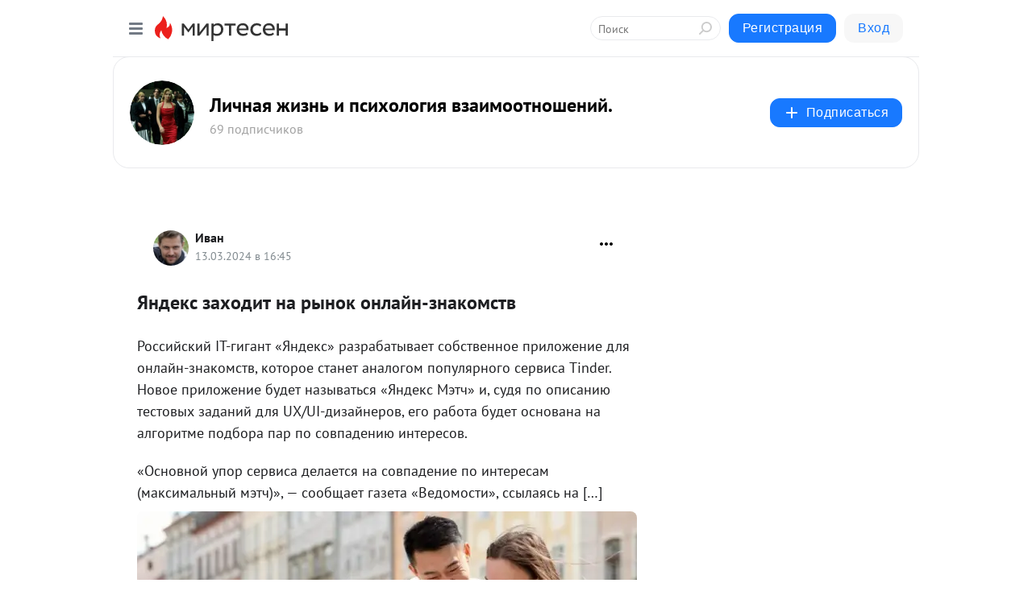

--- FILE ---
content_type: application/javascript;charset=UTF-8
request_url: https://exad.smi2.ru/jsapi?action=rtb_news&payload=CAESJDJhM2M3NDY3LWE2MzEtNGEyMC1hMDAyLTVmOTM2YmUwNWIwMRpFEILXnssGIgVydV9SVSoOMTguMTg4LjExMy4yMDIwATokNDY3N2E3YzktMTRiOC00YTkwLWIwZGMtZDkwMTk1ZGMzY2E5IqgBCIAKENAFGp8BTW96aWxsYS81LjAgKE1hY2ludG9zaDsgSW50ZWwgTWFjIE9TIFggMTBfMTVfNykgQXBwbGVXZWJLaXQvNTM3LjM2IChLSFRNTCwgbGlrZSBHZWNrbykgQ2hyb21lLzEzMS4wLjAuMCBTYWZhcmkvNTM3LjM2OyBDbGF1ZGVCb3QvMS4wOyArY2xhdWRlYm90QGFudGhyb3BpYy5jb20pKhEI5KQDGgttaXJ0ZXNlbi5ydTKLAwpvaHR0cHM6Ly9saWNoa2EubWlydGVzZW4ucnUvYmxvZy80MzI1OTU1MDE1Mi9ZQW5kZWtzLXphaG9kaXQtbmEtcnlpbm9rLW9ubGF5bi16bmFrb21zdHY_dXRtX3JlZmVycmVyPW1pcnRlc2VuLnJ1EkhodHRwczovL2RhZGFuZXdzLnJ1L3RlY2hub2xvZ3kveWFuZGVrcy16YWhvZGl0LW5hLXJ5bm9rLW9ubGFqbi16bmFrb21zdHYizQHQr9C90LTQtdC60YEg0LfQsNGF0L7QtNC40YIg0L3QsCDRgNGL0L3QvtC6INC-0L3Qu9Cw0LnQvS3Qt9C90LDQutC-0LzRgdGC0LIgLSDQm9C40YfQvdCw0Y8g0LbQuNC30L3RjCDQuCDQv9GB0LjRhdC-0LvQvtCz0LjRjyDQstC30LDQuNC80L7QvtGC0L3QvtGI0LXQvdC40LkuIC0g0JzQtdC00LjQsNC_0LvQsNGC0YTQvtGA0LzQsCDQnNC40YDQotC10YHQtdC9QhoI9ZsGEgtzbG90XzEwMTg3NxgaIAJAAkjsBA
body_size: 72
content:
_jsapi_callbacks_._1({"response_id":"2a3c7467-a631-4a20-a002-5f936be05b01","blocks":[{"block_id":101877,"tag_id":"slot_101877","items":[],"block_view_uuid":"","strategy_id":14}],"trace":[]});


--- FILE ---
content_type: application/javascript;charset=UTF-8
request_url: https://exad.smi2.ru/jsapi?action=rtb_news&payload=EiQ0ZWZmOGU2My1iMDJiLTQ2YzAtOTMxZS0wMGRlODYxMjBiNDgaRRCC157LBiIFcnVfUlUqDjE4LjE4OC4xMTMuMjAyMAE6JDQ2NzdhN2M5LTE0YjgtNGE5MC1iMGRjLWQ5MDE5NWRjM2NhOSKoAQiAChDQBRqfAU1vemlsbGEvNS4wIChNYWNpbnRvc2g7IEludGVsIE1hYyBPUyBYIDEwXzE1XzcpIEFwcGxlV2ViS2l0LzUzNy4zNiAoS0hUTUwsIGxpa2UgR2Vja28pIENocm9tZS8xMzEuMC4wLjAgU2FmYXJpLzUzNy4zNjsgQ2xhdWRlQm90LzEuMDsgK2NsYXVkZWJvdEBhbnRocm9waWMuY29tKSoRCOSkAxoLbWlydGVzZW4ucnUyiwMKb2h0dHBzOi8vbGljaGthLm1pcnRlc2VuLnJ1L2Jsb2cvNDMyNTk1NTAxNTIvWUFuZGVrcy16YWhvZGl0LW5hLXJ5aW5vay1vbmxheW4tem5ha29tc3R2P3V0bV9yZWZlcnJlcj1taXJ0ZXNlbi5ydRJIaHR0cHM6Ly9kYWRhbmV3cy5ydS90ZWNobm9sb2d5L3lhbmRla3MtemFob2RpdC1uYS1yeW5vay1vbmxham4tem5ha29tc3R2Is0B0K_QvdC00LXQutGBINC30LDRhdC-0LTQuNGCINC90LAg0YDRi9C90L7QuiDQvtC90LvQsNC50L0t0LfQvdCw0LrQvtC80YHRgtCyIC0g0JvQuNGH0L3QsNGPINC20LjQt9C90Ywg0Lgg0L_RgdC40YXQvtC70L7Qs9C40Y8g0LLQt9Cw0LjQvNC-0L7RgtC90L7RiNC10L3QuNC5LiAtINCc0LXQtNC40LDQv9C70LDRgtGE0L7RgNC80LAg0JzQuNGA0KLQtdGB0LXQvUIaCO-rBhILc2xvdF8xMDM5MTkYGiABQAJI7AQ
body_size: 72
content:
_jsapi_callbacks_._0({"response_id":"4eff8e63-b02b-46c0-931e-00de86120b48","blocks":[{"block_id":103919,"tag_id":"slot_103919","items":[],"block_view_uuid":"","strategy_id":14}],"trace":[]});


--- FILE ---
content_type: application/javascript;charset=UTF-8
request_url: https://exad.smi2.ru/jsapi?action=rtb_news&payload=CAMSJDkzYmQ1MGEzLWUwMWEtNDJiZC05ZWM2LWJlNjI4M2MwZTdhORpFEILXnssGIgVydV9SVSoOMTguMTg4LjExMy4yMDIwATokNDY3N2E3YzktMTRiOC00YTkwLWIwZGMtZDkwMTk1ZGMzY2E5IqgBCIAKENAFGp8BTW96aWxsYS81LjAgKE1hY2ludG9zaDsgSW50ZWwgTWFjIE9TIFggMTBfMTVfNykgQXBwbGVXZWJLaXQvNTM3LjM2IChLSFRNTCwgbGlrZSBHZWNrbykgQ2hyb21lLzEzMS4wLjAuMCBTYWZhcmkvNTM3LjM2OyBDbGF1ZGVCb3QvMS4wOyArY2xhdWRlYm90QGFudGhyb3BpYy5jb20pKhEI5KQDGgttaXJ0ZXNlbi5ydTKLAwpvaHR0cHM6Ly9saWNoa2EubWlydGVzZW4ucnUvYmxvZy80MzI1OTU1MDE1Mi9ZQW5kZWtzLXphaG9kaXQtbmEtcnlpbm9rLW9ubGF5bi16bmFrb21zdHY_dXRtX3JlZmVycmVyPW1pcnRlc2VuLnJ1EkhodHRwczovL2RhZGFuZXdzLnJ1L3RlY2hub2xvZ3kveWFuZGVrcy16YWhvZGl0LW5hLXJ5bm9rLW9ubGFqbi16bmFrb21zdHYizQHQr9C90LTQtdC60YEg0LfQsNGF0L7QtNC40YIg0L3QsCDRgNGL0L3QvtC6INC-0L3Qu9Cw0LnQvS3Qt9C90LDQutC-0LzRgdGC0LIgLSDQm9C40YfQvdCw0Y8g0LbQuNC30L3RjCDQuCDQv9GB0LjRhdC-0LvQvtCz0LjRjyDQstC30LDQuNC80L7QvtGC0L3QvtGI0LXQvdC40LkuIC0g0JzQtdC00LjQsNC_0LvQsNGC0YTQvtGA0LzQsCDQnNC40YDQotC10YHQtdC9QhoIi6wGEgtzbG90XzEwMzk0NxgaIAFAAkisAg
body_size: 71
content:
_jsapi_callbacks_._3({"response_id":"93bd50a3-e01a-42bd-9ec6-be6283c0e7a9","blocks":[{"block_id":103947,"tag_id":"slot_103947","items":[],"block_view_uuid":"","strategy_id":14}],"trace":[]});


--- FILE ---
content_type: application/javascript;charset=UTF-8
request_url: https://exad.smi2.ru/jsapi?action=rtb_news&payload=CAISJDQ5NWVjMzY4LTRlMzAtNDY0Yy1iYTJiLWUwZGUzYmUzNjc3YRpFEILXnssGIgVydV9SVSoOMTguMTg4LjExMy4yMDIwATokNDY3N2E3YzktMTRiOC00YTkwLWIwZGMtZDkwMTk1ZGMzY2E5IqgBCIAKENAFGp8BTW96aWxsYS81LjAgKE1hY2ludG9zaDsgSW50ZWwgTWFjIE9TIFggMTBfMTVfNykgQXBwbGVXZWJLaXQvNTM3LjM2IChLSFRNTCwgbGlrZSBHZWNrbykgQ2hyb21lLzEzMS4wLjAuMCBTYWZhcmkvNTM3LjM2OyBDbGF1ZGVCb3QvMS4wOyArY2xhdWRlYm90QGFudGhyb3BpYy5jb20pKhEI5KQDGgttaXJ0ZXNlbi5ydTKLAwpvaHR0cHM6Ly9saWNoa2EubWlydGVzZW4ucnUvYmxvZy80MzI1OTU1MDE1Mi9ZQW5kZWtzLXphaG9kaXQtbmEtcnlpbm9rLW9ubGF5bi16bmFrb21zdHY_dXRtX3JlZmVycmVyPW1pcnRlc2VuLnJ1EkhodHRwczovL2RhZGFuZXdzLnJ1L3RlY2hub2xvZ3kveWFuZGVrcy16YWhvZGl0LW5hLXJ5bm9rLW9ubGFqbi16bmFrb21zdHYizQHQr9C90LTQtdC60YEg0LfQsNGF0L7QtNC40YIg0L3QsCDRgNGL0L3QvtC6INC-0L3Qu9Cw0LnQvS3Qt9C90LDQutC-0LzRgdGC0LIgLSDQm9C40YfQvdCw0Y8g0LbQuNC30L3RjCDQuCDQv9GB0LjRhdC-0LvQvtCz0LjRjyDQstC30LDQuNC80L7QvtGC0L3QvtGI0LXQvdC40LkuIC0g0JzQtdC00LjQsNC_0LvQsNGC0YTQvtGA0LzQsCDQnNC40YDQotC10YHQtdC9QhoIiKwGEgtzbG90XzEwMzk0NBgaIAFAAkisAg
body_size: 71
content:
_jsapi_callbacks_._2({"response_id":"495ec368-4e30-464c-ba2b-e0de3be3677a","blocks":[{"block_id":103944,"tag_id":"slot_103944","items":[],"block_view_uuid":"","strategy_id":14}],"trace":[]});


--- FILE ---
content_type: application/javascript;charset=UTF-8
request_url: https://exad.smi2.ru/jsapi?action=rtb_news&payload=CAQSJDk4Nzg4MzE3LTFjNzYtNDYzYi05MWQ2LWE4OTA2OGE5OTcxYRpFEILXnssGIgVydV9SVSoOMTguMTg4LjExMy4yMDIwATokNDY3N2E3YzktMTRiOC00YTkwLWIwZGMtZDkwMTk1ZGMzY2E5IqgBCIAKENAFGp8BTW96aWxsYS81LjAgKE1hY2ludG9zaDsgSW50ZWwgTWFjIE9TIFggMTBfMTVfNykgQXBwbGVXZWJLaXQvNTM3LjM2IChLSFRNTCwgbGlrZSBHZWNrbykgQ2hyb21lLzEzMS4wLjAuMCBTYWZhcmkvNTM3LjM2OyBDbGF1ZGVCb3QvMS4wOyArY2xhdWRlYm90QGFudGhyb3BpYy5jb20pKhEI5KQDGgttaXJ0ZXNlbi5ydTKLAwpvaHR0cHM6Ly9saWNoa2EubWlydGVzZW4ucnUvYmxvZy80MzI1OTU1MDE1Mi9ZQW5kZWtzLXphaG9kaXQtbmEtcnlpbm9rLW9ubGF5bi16bmFrb21zdHY_dXRtX3JlZmVycmVyPW1pcnRlc2VuLnJ1EkhodHRwczovL2RhZGFuZXdzLnJ1L3RlY2hub2xvZ3kveWFuZGVrcy16YWhvZGl0LW5hLXJ5bm9rLW9ubGFqbi16bmFrb21zdHYizQHQr9C90LTQtdC60YEg0LfQsNGF0L7QtNC40YIg0L3QsCDRgNGL0L3QvtC6INC-0L3Qu9Cw0LnQvS3Qt9C90LDQutC-0LzRgdGC0LIgLSDQm9C40YfQvdCw0Y8g0LbQuNC30L3RjCDQuCDQv9GB0LjRhdC-0LvQvtCz0LjRjyDQstC30LDQuNC80L7QvtGC0L3QvtGI0LXQvdC40LkuIC0g0JzQtdC00LjQsNC_0LvQsNGC0YTQvtGA0LzQsCDQnNC40YDQotC10YHQtdC9QhoIhawGEgtzbG90XzEwMzk0MRgaIARAAkisBw
body_size: 71
content:
_jsapi_callbacks_._4({"response_id":"98788317-1c76-463b-91d6-a89068a9971a","blocks":[{"block_id":103941,"tag_id":"slot_103941","items":[],"block_view_uuid":"","strategy_id":14}],"trace":[]});


--- FILE ---
content_type: application/javascript;charset=utf-8
request_url: https://smi2.ru/data/js/103941.js
body_size: 2854
content:
window['jsapi_rtb_ctx'] = 'EiBkNjYwNjQ1ODdlNWEzNjIzYWRlNDZlNjgxYjhlY2YzZRofEILXnssGIgVydV9SVSoOMTguMTg4LjExMy4yMDIwASoRCOSkAxoLbWlydGVzZW4ucnU';function _jsload(src){var sc=document.createElement("script");sc.type="text/javascript";sc.async=true;sc.src=src;var s=document.getElementsByTagName("script")[0];s.parentNode.insertBefore(sc,s);};(function(){document.getElementById("unit_103941").innerHTML="<style>.container-103941-player {} .container-103941 .jsapi-vast-player, .container-103941 .jsapi-media-player { /* max-width: 970px; */ height: 250px; margin: auto; overflow: hidden; } .container-103941 .jsapi-media-logo-top { padding: 0; } /* zen reset */ .container-103941.container-103941-native .left-button, .container-103941.container-103941-native .right-button { display: none; } .container-103941.container-103941-native .zen-container { overflow: initial; height: 100%; } .container-103941.container-103941-native .list-container { -webkit-box-sizing: content-box; box-sizing: content-box; white-space: normal; overflow: initial; height: 100%; width: auto; display: -webkit-box; display: -ms-flexbox; display: flex; margin: 0 -5px; } .container-103941.container-103941-native .list-container-item { height: auto; margin-right: 0; border-radius: 0; overflow: initial; height: 100%; padding: 0 5px; } /* native */ .container-103941-native { max-width: 970px; height: 250px; margin: auto; position: relative; font-family: Arial, sans-serif; } .container-103941-native .container-103941__header { max-height: 18px; margin-bottom: 12px; display: -webkit-box; display: -ms-flexbox; display: flex; -webkit-box-pack: justify; -ms-flex-pack: justify; justify-content: space-between; position: absolute; left: 4px; top: 4px; z-index: 1; } .container-103941-native .container-103941__header-text { font-family: blockacregular, sans-serif; font-size: 16px; line-height: 18px; color: #202020; display: none; } .container-103941-native .container-103941__header-logo { display: inline-block; vertical-align: top; height: 18px !important; width: auto; display: none; } .container-103941-native .container-103941__header-logo-link { display: none; } .container-103941-native .container-103941__space { -webkit-box-flex: 1; -ms-flex-positive: 1; flex-grow: 1; } .container-103941-native .container-103941__ad-label { position: absolute; top: 4px; left: 4px; } .container-103941-native .container-103941__ad-link { display: inline-block; vertical-align: top; font-family: Arial, sans-serif; font-size: 8px; line-height: 12px; font-weight: normal; color: #fff !important; text-decoration: none !important; background: rgba(0, 0, 0, .3); padding: 0 4px; text-transform: uppercase; letter-spacing: .4px; will-change: opacity; border-radius: 6px; } .container-103941-native .container-103941__ad-link:hover { opacity: .8; } .container-103941-native .list-container-item { display: inline-block; vertical-align: top; width: 100% !important; -webkit-box-sizing: border-box; box-sizing: border-box; margin-bottom: 10px; } .container-103941-native .list-container-item:last-child {} .container-103941-native .list-container-item>div { height: 100%; -webkit-box-shadow: 0 0 15px rgba(0, 0, 0, .2); box-shadow: 0 0 15px rgba(0, 0, 0, .2); position: relative; } .container-103941-native .container-103941__link { display: -webkit-box; display: -ms-flexbox; display: flex; -webkit-box-orient: vertical; -webkit-box-direction: normal; -ms-flex-direction: column; flex-direction: column; height: 100%; margin: 0; padding: 0; text-decoration: none; overflow: hidden; } .container-103941-native .container-103941__img-wrap { width: 100%; min-height: 100px; position: relative; -webkit-box-flex: 1; -ms-flex-positive: 1; flex-grow: 1; } .container-103941-native .container-103941__img { display: block; border: none; position: absolute; top: 0px; left: 0px; right: 0px; bottom: 0px; background-repeat: no-repeat; background-position: center center; background-size: cover; } .container-103941-native .container-103941__text { display: -webkit-box; display: -ms-flexbox; display: flex; -webkit-box-orient: vertical; -webkit-box-direction: normal; -ms-flex-direction: column; flex-direction: column; padding: 8px; } .container-103941-native .container-103941__source { display: none; } .container-103941-native .container-103941__logo { width: 16px; height: 16px; float: left; margin-right: 6px; } .container-103941-native .container-103941__domain { font-size: 12px; line-height: 16px; color: #464646; word-break: break-word; } .container-103941-native .container-103941__title { font-family: Arial, Helvetica, sans-serif; font-size: 18px; line-height: 22px; color: #000; font-weight: bold; text-align: left; word-wrap: break-word; overflow: hidden; max-height: 88px; display: -webkit-box; -webkit-line-clamp: 4; -webkit-box-orient: vertical; margin-bottom: 5px; } .container-103941-native .container-103941__title:hover {} .container-103941__text-space { -webkit-box-flex: 1; -ms-flex-positive: 1; flex-grow: 1; } .container-103941-native .container-103941__more { font-size: 14px; line-height: 30px; color: #fff; background-color: #3D7BF4; border-radius: 4px; text-align: center; } .container-103941-native .hidden { display: none; } @media (max-width: 1023px) { .container-103941-native .list-container-item:nth-child(4) { display: none; } } @media (max-width: 600px) { .container-103941-native .list-container-item:nth-child(3) { display: none; } } @media (max-width: 400px) { .container-103941-native .list-container-item:nth-child(2) { display: none; } }</style>";var cb=function(){var clickTracking = "";/* deprecated */ var adLabel = {"link":"https://smi2.ru/newdata/adinfo?ad=0&bl=103941&nvuuid=ab0096ec-8200-05ea-6900-001267000140&rnd=306244842"};var unitElement = JsAPI.Dom.getElement('unit_103941'); unitElement.removeAttribute('id'); var a = unitElement.querySelector('a'); if (a) unitElement.removeChild(a); unitElement.classList.add('unit-103941'); var parentElement, headerContainer; JsAPI.Dom.appendChild(unitElement, parentElement = JsAPI.Dom.createDom('div', 'container-103941')); function item_content_renderer(parent, model, index) { var url = model['url']; var image = model['image']; var logo = model['logo']; var domain = model['domain']; var title = model['title']; var adLabel = model['ad_label']; var el; JsAPI.Dom.appendChild(parent, el = JsAPI.Dom.createDom('div', undefined, [ JsAPI.Dom.createDom('a', { 'class': 'container-103941__link', 'href': url, 'target': '_blank', 'rel': 'noopener noreferrer nofollow' }, [ JsAPI.Dom.createDom('div', 'container-103941__img-wrap', JsAPI.Dom.createDom('div', { 'class': 'container-103941__img', 'style': 'background-image: url(' + image + ')' })), JsAPI.Dom.createDom('div', 'container-103941__text', [ JsAPI.Dom.createDom('div', 'container-103941__source', [ JsAPI.Dom.createDom('img', { 'class': logo ? 'container-103941__logo' : 'hidden', 'src': logo }), JsAPI.Dom.createDom('div', 'container-103941__domain', domain) ]), JsAPI.Dom.createDom('div', 'container-103941__title', title), JsAPI.Dom.createDom('div', 'container-103941__text-space'), JsAPI.Dom.createDom('div', 'container-103941__more', 'Подробнее') ]) ]) ])); /* Добавление рекламной метки */ var adLabelElem; JsAPI.Dom.appendChild(el, adLabelElem = JsAPI.Dom.createDom('div', 'container-103941__ad-label')); try { if (adLabel) { var adLinkElem = JsAPI.Dom.createDom('a', { 'class': 'container-103941__ad-link', 'href': adLabel.link, 'target': '_blank', 'rel': 'noopener noreferrer nofollow' }, 'Реклама'); adLinkElem.addEventListener('click', function(event) { event.stopPropagation(); }); JsAPI.Dom.appendChild(adLabelElem, adLinkElem); } } catch (error) {} }; function callBack(eventType, vastObj) { } function emptyContent() {} function playerHaveContent() { parentElement.classList.add('container-103941-player'); } function nativeHaveContent() { parentElement.classList.remove('container-103941-player'); parentElement.classList.add('container-103941-native'); } function nativeBeforeRender() { } function end_callback() { } JsAPI.Ui.ExAd({ 'block_id': 103941, 'parent_element': parentElement, 'end_callback': end_callback, 'preset_player': { 'use_blur': true, 'callback': { 'empty_content': emptyContent, 'have_content': playerHaveContent, 'volumechange': callBack, }, }, 'preset_native': { 'page_size': 4, 'max_page_count': 1, 'item_content_renderer': item_content_renderer, 'callback': { 'before_render': nativeBeforeRender, 'have_content': nativeHaveContent, 'empty_content': emptyContent, } }, });};if(!window.jsapi){window.jsapi=[];_jsload("//static.smi2.net/static/jsapi/jsapi.v5.25.25.ru_RU.js");}window.jsapi.push(cb);}());/* StatMedia */(function(w,d,c){(w[c]=w[c]||[]).push(function(){try{w.statmedia53860=new StatMedia({"id":53860,"user_id":null,"user_datetime":1768401794417,"session_id":null,"gen_datetime":1768401794419});}catch(e){}});if(!window.__statmedia){var p=d.createElement('script');p.type='text/javascript';p.async=true;p.src='https://cdnjs.smi2.ru/sm.js';var s=d.getElementsByTagName('script')[0];s.parentNode.insertBefore(p,s);}})(window,document,'__statmedia_callbacks');/* /StatMedia */

--- FILE ---
content_type: application/javascript;charset=UTF-8
request_url: https://exad.smi2.ru/jsapi?action=rtb_news&payload=CAUSJGZjMTcxODIwLTYzZDYtNDkwOS1iNjUyLTlmNGJjMDBlYjUzMRpFEILXnssGIgVydV9SVSoOMTguMTg4LjExMy4yMDIwATokNDY3N2E3YzktMTRiOC00YTkwLWIwZGMtZDkwMTk1ZGMzY2E5IqgBCIAKENAFGp8BTW96aWxsYS81LjAgKE1hY2ludG9zaDsgSW50ZWwgTWFjIE9TIFggMTBfMTVfNykgQXBwbGVXZWJLaXQvNTM3LjM2IChLSFRNTCwgbGlrZSBHZWNrbykgQ2hyb21lLzEzMS4wLjAuMCBTYWZhcmkvNTM3LjM2OyBDbGF1ZGVCb3QvMS4wOyArY2xhdWRlYm90QGFudGhyb3BpYy5jb20pKhEI5KQDGgttaXJ0ZXNlbi5ydTKLAwpvaHR0cHM6Ly9saWNoa2EubWlydGVzZW4ucnUvYmxvZy80MzI1OTU1MDE1Mi9ZQW5kZWtzLXphaG9kaXQtbmEtcnlpbm9rLW9ubGF5bi16bmFrb21zdHY_dXRtX3JlZmVycmVyPW1pcnRlc2VuLnJ1EkhodHRwczovL2RhZGFuZXdzLnJ1L3RlY2hub2xvZ3kveWFuZGVrcy16YWhvZGl0LW5hLXJ5bm9rLW9ubGFqbi16bmFrb21zdHYizQHQr9C90LTQtdC60YEg0LfQsNGF0L7QtNC40YIg0L3QsCDRgNGL0L3QvtC6INC-0L3Qu9Cw0LnQvS3Qt9C90LDQutC-0LzRgdGC0LIgLSDQm9C40YfQvdCw0Y8g0LbQuNC30L3RjCDQuCDQv9GB0LjRhdC-0LvQvtCz0LjRjyDQstC30LDQuNC80L7QvtGC0L3QvtGI0LXQvdC40LkuIC0g0JzQtdC00LjQsNC_0LvQsNGC0YTQvtGA0LzQsCDQnNC40YDQotC10YHQtdC9QhoIg6wGEgtzbG90XzEwMzkzORgaIAJAAkisAg
body_size: 72
content:
_jsapi_callbacks_._5({"response_id":"fc171820-63d6-4909-b652-9f4bc00eb531","blocks":[{"block_id":103939,"tag_id":"slot_103939","items":[],"block_view_uuid":"","strategy_id":14}],"trace":[]});
